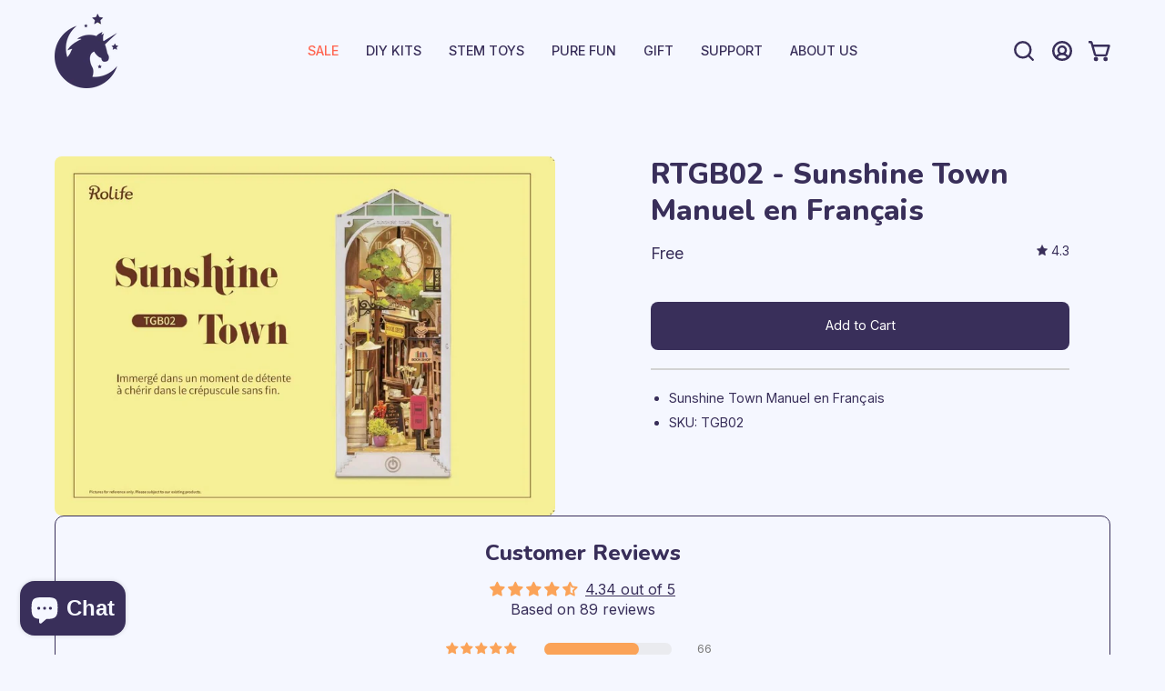

--- FILE ---
content_type: text/javascript; charset=utf-8
request_url: https://www.unicorntoys.com/en-gb/products/rtgb02-sunshine-town-manuel-en-francais.js
body_size: 266
content:
{"id":6831229665382,"title":"RTGB02 - Sunshine Town Manuel en Français","handle":"rtgb02-sunshine-town-manuel-en-francais","description":"\u003cul\u003e\n\u003cli\u003eSunshine Town Manuel en Français\u003c\/li\u003e\n\u003cli\u003eSKU: TGB02\u003c\/li\u003e\n\u003c\/ul\u003e","published_at":"2022-11-13T22:55:02-05:00","created_at":"2022-11-13T22:48:40-05:00","vendor":"Unicorn Enterprises Corp.","type":"Manual","tags":["cc-ignore","French","Manual","Miniature Booknook","Miniature Dollhouse","Robotime"],"price":0,"price_min":0,"price_max":0,"available":true,"price_varies":false,"compare_at_price":null,"compare_at_price_min":0,"compare_at_price_max":0,"compare_at_price_varies":false,"variants":[{"id":39958987898982,"title":"Default Title","option1":"Default Title","option2":null,"option3":null,"sku":"RTGB02-M","requires_shipping":false,"taxable":true,"featured_image":null,"available":true,"name":"RTGB02 - Sunshine Town Manuel en Français","public_title":null,"options":["Default Title"],"price":0,"weight":0,"compare_at_price":null,"inventory_quantity":-450,"inventory_management":null,"inventory_policy":"deny","barcode":"","requires_selling_plan":false,"selling_plan_allocations":[]}],"images":["\/\/cdn.shopify.com\/s\/files\/1\/0731\/0379\/products\/TGB02-fr-op-fin.jpg?v=1668397727"],"featured_image":"\/\/cdn.shopify.com\/s\/files\/1\/0731\/0379\/products\/TGB02-fr-op-fin.jpg?v=1668397727","options":[{"name":"Title","position":1,"values":["Default Title"]}],"url":"\/en-gb\/products\/rtgb02-sunshine-town-manuel-en-francais","media":[{"alt":null,"id":21661421797478,"position":1,"preview_image":{"aspect_ratio":1.392,"height":1015,"width":1413,"src":"https:\/\/cdn.shopify.com\/s\/files\/1\/0731\/0379\/products\/TGB02-fr-op-fin.jpg?v=1668397727"},"aspect_ratio":1.392,"height":1015,"media_type":"image","src":"https:\/\/cdn.shopify.com\/s\/files\/1\/0731\/0379\/products\/TGB02-fr-op-fin.jpg?v=1668397727","width":1413}],"requires_selling_plan":false,"selling_plan_groups":[]}